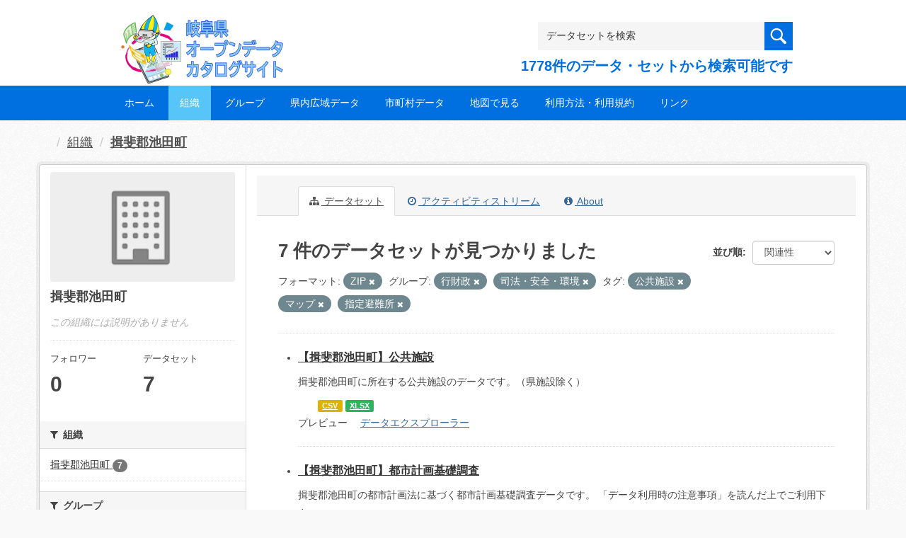

--- FILE ---
content_type: text/html; charset=utf-8
request_url: https://gifu-opendata.pref.gifu.lg.jp/organization/9a6a90e4-6f51-4c09-abda-09b6a4876ec8?tags=%E5%85%AC%E5%85%B1%E6%96%BD%E8%A8%AD&tags=%E3%83%9E%E3%83%83%E3%83%97&tags=%E6%8C%87%E5%AE%9A%E9%81%BF%E9%9B%A3%E6%89%80&groups=gr1300&groups=gr1400&res_format=ZIP
body_size: 43026
content:
<!DOCTYPE html>
<!--[if IE 9]> <html lang="ja" class="ie9"> <![endif]-->
<!--[if gt IE 8]><!--> <html lang="ja"> <!--<![endif]-->
  <head>
    <link rel="stylesheet" type="text/css" href="/fanstatic/vendor/:version:2020-08-26T22:43:51.62/select2/select2.css" />
<link rel="stylesheet" type="text/css" href="/fanstatic/css/:version:2020-08-29T14:55:32.98/main.min.css" />
<link rel="stylesheet" type="text/css" href="/fanstatic/vendor/:version:2020-08-26T22:43:51.62/font-awesome/css/font-awesome.min.css" />
<link rel="stylesheet" type="text/css" href="/fanstatic/ckanext-harvest/:version:2020-08-30T21:18:00.81/styles/harvest.css" />

    <meta charset="utf-8" />
      <meta name="generator" content="ckan 2.8.5" />
      <meta name="viewport" content="width=device-width, initial-scale=1.0">
    <title>揖斐郡池田町 - 組織 - 岐阜県オープンデータカタログサイト</title>

    
    
  
    <link rel="shortcut icon" href="/base/images/ckan.ico" />
    
    
        <script type="text/javascript">
  (function(i,s,o,g,r,a,m){i['GoogleAnalyticsObject']=r;i[r]=i[r]||function(){
  (i[r].q=i[r].q||[]).push(arguments)},i[r].l=1*new Date();a=s.createElement(o),
  m=s.getElementsByTagName(o)[0];a.async=1;a.src=g;m.parentNode.insertBefore(a,m)
  })(window,document,'script','//www.google-analytics.com/analytics.js','ga');

  ga('create', 'UA-133857053-2', 'auto', {});
     
  ga('set', 'anonymizeIp', true);
  ga('send', 'pageview');
</script>
    

  <link rel="alternate" type="application/atom+xml" title="岐阜県オープンデータカタログサイト - 組織: 揖斐郡池田町 のデータセット" href="/feeds/organization/40320.atom" />
<link rel="alternate" type="application/atom+xml" title="岐阜県オープンデータカタログサイト - 最新のリビジョン履歴" href="/revision/list?days=1&amp;format=atom" />

  
    
      
    

    
    


  <link rel="stylesheet" href="/responsive.css" type="text/css" media="screen, print" />
  <link rel="stylesheet" type="text/css" href="/bodik_odcs.css" />
  <link rel="stylesheet" type="text/css" href="/ssi/css/opendata.css" />
  <link rel="stylesheet" type="text/css" href="/ssi/css/opendata-top.css" />
  <script type='text/javascript' src='https://ajax.googleapis.com/ajax/libs/jquery/1.7.1/jquery.min.js?ver=1.7.1'></script>
  <script type="text/javascript" src="/jquery/scrolltopcontrol.js"></script>


    
  
      
      
    


    
  </head>

  
  <body data-site-root="https://gifu-opendata.pref.gifu.lg.jp/" data-locale-root="https://gifu-opendata.pref.gifu.lg.jp/" >

    
    <div class="hide"><a href="#content">スキップして内容へ</a></div>
  

  
    




<!-- ヘッダー -->
<header id="header" style="background-position: bottom center; background-size: cover; background-image: url(/)">

<!-- ヘッダー中身 -->    
<div class="header-inner">

<!-- ロゴ -->
<h1 class="logo">

  <a href="https://gifu-opendata.pref.gifu.lg.jp" title="岐阜県オープンデータカタログサイト"><img src="https://gifu-opendata.pref.gifu.lg.jp/img/opendata/logo.png" alt="岐阜県オープンデータカタログサイト"/></a>

</h1>
<!-- / ロゴ -->

<!-- トップナビゲーション -->
<div class="topinfo">
<nav id="infonav" class="info-navigation" role="navigation">
</nav>
<!-- サーチ -->
<!-- CKANデータセットの数を取得 -->
<div class="search">
<form action="/dataset" method="get">
<div style="white-space:nowrap"><input id="field-sitewide-search" name="q" type="text" onfocus="if(this.value=='データセットを検索') this.value='';" onblur="if(this.value=='') this.value='データセットを検索';" value="データセットを検索" /><button type="submit"></button></div>
<div class="search_txt">
1778件のデータ・セットから検索可能です
</div>
</form>
</div>
<!-- / サーチ --> 
</div>
<!-- //トップナビゲーション -->

</div>    
<!-- / ヘッダー中身 -->    

</header>
<!-- / ヘッダー -->  
<div class="clear"></div>

<!-- トップナビゲーション -->
<div class="nav_wrap">
<nav id="nav" class="main-navigation" role="navigation">
<div class="menu-topnav-container">
<ul id="menu-topnav" class="nav-menu">


<li><a href="https://gifu-opendata.pref.gifu.lg.jp/">ホーム</a></li>



<li class="current-menu-item current-page-item"><a href="/organization">組織</a></li>



<li><a href="https://gifu-opendata.pref.gifu.lg.jp/group/">グループ</a></li>


<li><a href="https://www.pref.gifu.lg.jp/page/75244.html" target="_blank">県内広域データ</a></li>
<li><a href="https://www.pref.gifu.lg.jp/page/75245.html" target="_blank">市町村データ</a></li>
<li><a href="https://www.pref.gifu.lg.jp/page/75246.html" target="_blank">地図で見る</a></li>
<li><a href="https://www.pref.gifu.lg.jp/page/75247.html" target="_blank">利用方法・利用規約</a></li>
<li><a href="https://www.pref.gifu.lg.jp/page/75248.html" target="_blank">リンク</a></li>

</ul></div></nav>

</div>
<!-- / トップナビゲーション -->
<div class="clear"></div>


  
    <div role="main">
      <div id="content" class="container">
        
          
            <div class="flash-messages">
              
                
              
            </div>
          

          
            <div class="toolbar">
              
                
                  <ol class="breadcrumb">
                    
<li class="home"></li>
                    
  <li><a href="/organization">組織</a></li>
  <li class="active"><a class=" active" href="/organization/40320">揖斐郡池田町</a></li>

                  </ol>
                
              
            </div>
          

          <div class="row wrapper">
            
            
            

            
              <aside class="secondary col-sm-3">
                
                
  




  
  <div class="module module-narrow module-shallow context-info">
    
    <section class="module-content">
      
      
        <div class="image">
          <a href="/organization/40320">
            <img src="/base/images/placeholder-organization.png" width="200" alt="40320" />
          </a>
        </div>
      
      
      <h1 class="heading">揖斐郡池田町
        
      </h1>
      
      
      
        <p class="empty">この組織には説明がありません</p>
      
      
      
        
        <div class="nums">
          <dl>
            <dt>フォロワー</dt>
            <dd data-module="followers-counter" data-module-id="9a6a90e4-6f51-4c09-abda-09b6a4876ec8" data-module-num_followers="0"><span>0</span></dd>
          </dl>
          <dl>
            <dt>データセット</dt>
            <dd><span>7</span></dd>
          </dl>
        </div>
        
        
        <div class="follow_button">
          
        </div>
        
      
      
    </section>
  </div>
  
  
  <div class="filters">
    <div>
      
        

  
  
    
      
      
        <section class="module module-narrow module-shallow">
          
            <h2 class="module-heading">
              <i class="fa fa-filter"></i>
              
              組織
            </h2>
          
          
            
            
              <nav>
                <ul class="list-unstyled nav nav-simple nav-facet">
                  
                    
                    
                    
                    
                      <li class="nav-item">
                        <a href="/organization/9a6a90e4-6f51-4c09-abda-09b6a4876ec8?organization=40320&amp;tags=%E5%85%AC%E5%85%B1%E6%96%BD%E8%A8%AD&amp;tags=%E6%8C%87%E5%AE%9A%E9%81%BF%E9%9B%A3%E6%89%80&amp;groups=gr1300&amp;res_format=ZIP&amp;tags=%E3%83%9E%E3%83%83%E3%83%97&amp;groups=gr1400" title="">
                          <span class="item-label">揖斐郡池田町</span>
                          <span class="hidden separator"> - </span>
                          <span class="item-count badge">7</span>
                        </a>
                      </li>
                  
                </ul>
              </nav>

              <p class="module-footer">
                
                  
                
              </p>
            
            
          
        </section>
      
    
  

      
        

  
  
    
      
      
        <section class="module module-narrow module-shallow">
          
            <h2 class="module-heading">
              <i class="fa fa-filter"></i>
              
              グループ
            </h2>
          
          
            
            
              <nav>
                <ul class="list-unstyled nav nav-simple nav-facet">
                  
                    
                    
                    
                    
                      <li class="nav-item active">
                        <a href="/organization/9a6a90e4-6f51-4c09-abda-09b6a4876ec8?tags=%E5%85%AC%E5%85%B1%E6%96%BD%E8%A8%AD&amp;tags=%E3%83%9E%E3%83%83%E3%83%97&amp;tags=%E6%8C%87%E5%AE%9A%E9%81%BF%E9%9B%A3%E6%89%80&amp;groups=gr1300&amp;res_format=ZIP" title="">
                          <span class="item-label">司法・安全・環境</span>
                          <span class="hidden separator"> - </span>
                          <span class="item-count badge">4</span>
                        </a>
                      </li>
                  
                    
                    
                    
                    
                      <li class="nav-item active">
                        <a href="/organization/9a6a90e4-6f51-4c09-abda-09b6a4876ec8?tags=%E5%85%AC%E5%85%B1%E6%96%BD%E8%A8%AD&amp;tags=%E3%83%9E%E3%83%83%E3%83%97&amp;tags=%E6%8C%87%E5%AE%9A%E9%81%BF%E9%9B%A3%E6%89%80&amp;groups=gr1400&amp;res_format=ZIP" title="">
                          <span class="item-label">行財政</span>
                          <span class="hidden separator"> - </span>
                          <span class="item-count badge">2</span>
                        </a>
                      </li>
                  
                    
                    
                    
                    
                      <li class="nav-item">
                        <a href="/organization/9a6a90e4-6f51-4c09-abda-09b6a4876ec8?tags=%E5%85%AC%E5%85%B1%E6%96%BD%E8%A8%AD&amp;tags=%E6%8C%87%E5%AE%9A%E9%81%BF%E9%9B%A3%E6%89%80&amp;groups=gr1300&amp;res_format=ZIP&amp;groups=gr0800&amp;tags=%E3%83%9E%E3%83%83%E3%83%97&amp;groups=gr1400" title="">
                          <span class="item-label">住宅・土地・建設</span>
                          <span class="hidden separator"> - </span>
                          <span class="item-count badge">1</span>
                        </a>
                      </li>
                  
                </ul>
              </nav>

              <p class="module-footer">
                
                  
                
              </p>
            
            
          
        </section>
      
    
  

      
        

  
  
    
      
      
        <section class="module module-narrow module-shallow">
          
            <h2 class="module-heading">
              <i class="fa fa-filter"></i>
              
              タグ
            </h2>
          
          
            
            
              <nav>
                <ul class="list-unstyled nav nav-simple nav-facet">
                  
                    
                    
                    
                    
                      <li class="nav-item">
                        <a href="/organization/9a6a90e4-6f51-4c09-abda-09b6a4876ec8?tags=%E5%85%B1%E9%80%9A%E3%83%95%E3%82%A9%E3%83%BC%E3%83%9E%E3%83%83%E3%83%88&amp;tags=%E5%85%AC%E5%85%B1%E6%96%BD%E8%A8%AD&amp;tags=%E6%8C%87%E5%AE%9A%E9%81%BF%E9%9B%A3%E6%89%80&amp;groups=gr1300&amp;res_format=ZIP&amp;tags=%E3%83%9E%E3%83%83%E3%83%97&amp;groups=gr1400" title="">
                          <span class="item-label">共通フォーマット</span>
                          <span class="hidden separator"> - </span>
                          <span class="item-count badge">3</span>
                        </a>
                      </li>
                  
                    
                    
                    
                    
                      <li class="nav-item active">
                        <a href="/organization/9a6a90e4-6f51-4c09-abda-09b6a4876ec8?tags=%E5%85%AC%E5%85%B1%E6%96%BD%E8%A8%AD&amp;tags=%E6%8C%87%E5%AE%9A%E9%81%BF%E9%9B%A3%E6%89%80&amp;groups=gr1300&amp;groups=gr1400&amp;res_format=ZIP" title="">
                          <span class="item-label">マップ</span>
                          <span class="hidden separator"> - </span>
                          <span class="item-count badge">1</span>
                        </a>
                      </li>
                  
                    
                    
                    
                    
                      <li class="nav-item active">
                        <a href="/organization/9a6a90e4-6f51-4c09-abda-09b6a4876ec8?tags=%E3%83%9E%E3%83%83%E3%83%97&amp;tags=%E6%8C%87%E5%AE%9A%E9%81%BF%E9%9B%A3%E6%89%80&amp;groups=gr1300&amp;groups=gr1400&amp;res_format=ZIP" title="">
                          <span class="item-label">公共施設</span>
                          <span class="hidden separator"> - </span>
                          <span class="item-count badge">1</span>
                        </a>
                      </li>
                  
                    
                    
                    
                    
                      <li class="nav-item">
                        <a href="/organization/9a6a90e4-6f51-4c09-abda-09b6a4876ec8?tags=%E5%85%AC%E5%85%B1%E6%96%BD%E8%A8%AD&amp;tags=%E6%8C%87%E5%AE%9A%E9%81%BF%E9%9B%A3%E6%89%80&amp;groups=gr1300&amp;tags=%E6%8C%87%E5%AE%9A%E7%B7%8A%E6%80%A5%E9%81%BF%E9%9B%A3%E5%A0%B4%E6%89%80&amp;res_format=ZIP&amp;tags=%E3%83%9E%E3%83%83%E3%83%97&amp;groups=gr1400" title="">
                          <span class="item-label">指定緊急避難場所</span>
                          <span class="hidden separator"> - </span>
                          <span class="item-count badge">1</span>
                        </a>
                      </li>
                  
                    
                    
                    
                    
                      <li class="nav-item active">
                        <a href="/organization/9a6a90e4-6f51-4c09-abda-09b6a4876ec8?tags=%E5%85%AC%E5%85%B1%E6%96%BD%E8%A8%AD&amp;tags=%E3%83%9E%E3%83%83%E3%83%97&amp;groups=gr1300&amp;groups=gr1400&amp;res_format=ZIP" title="">
                          <span class="item-label">指定避難所</span>
                          <span class="hidden separator"> - </span>
                          <span class="item-count badge">1</span>
                        </a>
                      </li>
                  
                    
                    
                    
                    
                      <li class="nav-item">
                        <a href="/organization/9a6a90e4-6f51-4c09-abda-09b6a4876ec8?tags=%E5%85%AC%E5%85%B1%E6%96%BD%E8%A8%AD&amp;tags=%E6%8C%87%E5%AE%9A%E9%81%BF%E9%9B%A3%E6%89%80&amp;groups=gr1300&amp;res_format=ZIP&amp;tags=%E3%83%9E%E3%83%83%E3%83%97&amp;tags=%E7%B5%B1%E8%A8%88&amp;groups=gr1400" title="">
                          <span class="item-label">統計</span>
                          <span class="hidden separator"> - </span>
                          <span class="item-count badge">1</span>
                        </a>
                      </li>
                  
                </ul>
              </nav>

              <p class="module-footer">
                
                  
                
              </p>
            
            
          
        </section>
      
    
  

      
        

  
  
    
      
      
        <section class="module module-narrow module-shallow">
          
            <h2 class="module-heading">
              <i class="fa fa-filter"></i>
              
              フォーマット
            </h2>
          
          
            
            
              <nav>
                <ul class="list-unstyled nav nav-simple nav-facet">
                  
                    
                    
                    
                    
                      <li class="nav-item">
                        <a href="/organization/9a6a90e4-6f51-4c09-abda-09b6a4876ec8?tags=%E5%85%AC%E5%85%B1%E6%96%BD%E8%A8%AD&amp;tags=%E6%8C%87%E5%AE%9A%E9%81%BF%E9%9B%A3%E6%89%80&amp;groups=gr1300&amp;res_format=ZIP&amp;res_format=CSV&amp;tags=%E3%83%9E%E3%83%83%E3%83%97&amp;groups=gr1400" title="">
                          <span class="item-label">CSV</span>
                          <span class="hidden separator"> - </span>
                          <span class="item-count badge">6</span>
                        </a>
                      </li>
                  
                    
                    
                    
                    
                      <li class="nav-item">
                        <a href="/organization/9a6a90e4-6f51-4c09-abda-09b6a4876ec8?tags=%E5%85%AC%E5%85%B1%E6%96%BD%E8%A8%AD&amp;tags=%E6%8C%87%E5%AE%9A%E9%81%BF%E9%9B%A3%E6%89%80&amp;groups=gr1300&amp;res_format=ZIP&amp;res_format=XLSX&amp;tags=%E3%83%9E%E3%83%83%E3%83%97&amp;groups=gr1400" title="">
                          <span class="item-label">XLSX</span>
                          <span class="hidden separator"> - </span>
                          <span class="item-count badge">6</span>
                        </a>
                      </li>
                  
                    
                    
                    
                    
                      <li class="nav-item">
                        <a href="/organization/9a6a90e4-6f51-4c09-abda-09b6a4876ec8?tags=%E5%85%AC%E5%85%B1%E6%96%BD%E8%A8%AD&amp;tags=%E6%8C%87%E5%AE%9A%E9%81%BF%E9%9B%A3%E6%89%80&amp;groups=gr1300&amp;res_format=ZIP&amp;tags=%E3%83%9E%E3%83%83%E3%83%97&amp;res_format=DOCX&amp;groups=gr1400" title="">
                          <span class="item-label">DOCX</span>
                          <span class="hidden separator"> - </span>
                          <span class="item-count badge">1</span>
                        </a>
                      </li>
                  
                    
                    
                    
                    
                      <li class="nav-item active">
                        <a href="/organization/9a6a90e4-6f51-4c09-abda-09b6a4876ec8?tags=%E5%85%AC%E5%85%B1%E6%96%BD%E8%A8%AD&amp;tags=%E3%83%9E%E3%83%83%E3%83%97&amp;tags=%E6%8C%87%E5%AE%9A%E9%81%BF%E9%9B%A3%E6%89%80&amp;groups=gr1300&amp;groups=gr1400" title="">
                          <span class="item-label">ZIP</span>
                          <span class="hidden separator"> - </span>
                          <span class="item-count badge">1</span>
                        </a>
                      </li>
                  
                </ul>
              </nav>

              <p class="module-footer">
                
                  
                
              </p>
            
            
          
        </section>
      
    
  

      
        

  
  
    
      
      
        <section class="module module-narrow module-shallow">
          
            <h2 class="module-heading">
              <i class="fa fa-filter"></i>
              
              ライセンス
            </h2>
          
          
            
            
              <nav>
                <ul class="list-unstyled nav nav-simple nav-facet">
                  
                    
                    
                    
                    
                      <li class="nav-item">
                        <a href="/organization/9a6a90e4-6f51-4c09-abda-09b6a4876ec8?tags=%E5%85%AC%E5%85%B1%E6%96%BD%E8%A8%AD&amp;tags=%E6%8C%87%E5%AE%9A%E9%81%BF%E9%9B%A3%E6%89%80&amp;groups=gr1300&amp;res_format=ZIP&amp;license_id=cc-by-21-jp&amp;tags=%E3%83%9E%E3%83%83%E3%83%97&amp;groups=gr1400" title="">
                          <span class="item-label">cc-by-21-jp</span>
                          <span class="hidden separator"> - </span>
                          <span class="item-count badge">3</span>
                        </a>
                      </li>
                  
                    
                    
                    
                    
                      <li class="nav-item">
                        <a href="/organization/9a6a90e4-6f51-4c09-abda-09b6a4876ec8?tags=%E5%85%AC%E5%85%B1%E6%96%BD%E8%A8%AD&amp;tags=%E6%8C%87%E5%AE%9A%E9%81%BF%E9%9B%A3%E6%89%80&amp;groups=gr1300&amp;res_format=ZIP&amp;tags=%E3%83%9E%E3%83%83%E3%83%97&amp;license_id=other-at&amp;groups=gr1400" title="">
                          <span class="item-label">other-at</span>
                          <span class="hidden separator"> - </span>
                          <span class="item-count badge">2</span>
                        </a>
                      </li>
                  
                    
                    
                    
                    
                      <li class="nav-item">
                        <a href="/organization/9a6a90e4-6f51-4c09-abda-09b6a4876ec8?tags=%E5%85%AC%E5%85%B1%E6%96%BD%E8%A8%AD&amp;tags=%E6%8C%87%E5%AE%9A%E9%81%BF%E9%9B%A3%E6%89%80&amp;groups=gr1300&amp;res_format=ZIP&amp;tags=%E3%83%9E%E3%83%83%E3%83%97&amp;license_id=CC-BY-2.0&amp;groups=gr1400" title="">
                          <span class="item-label">cc-by</span>
                          <span class="hidden separator"> - </span>
                          <span class="item-count badge">1</span>
                        </a>
                      </li>
                  
                    
                    
                    
                    
                      <li class="nav-item">
                        <a href="/organization/9a6a90e4-6f51-4c09-abda-09b6a4876ec8?tags=%E5%85%AC%E5%85%B1%E6%96%BD%E8%A8%AD&amp;tags=%E6%8C%87%E5%AE%9A%E9%81%BF%E9%9B%A3%E6%89%80&amp;groups=gr1300&amp;res_format=ZIP&amp;license_id=cc-by&amp;tags=%E3%83%9E%E3%83%83%E3%83%97&amp;groups=gr1400" title="">
                          <span class="item-label">cc-by</span>
                          <span class="hidden separator"> - </span>
                          <span class="item-count badge">1</span>
                        </a>
                      </li>
                  
                </ul>
              </nav>

              <p class="module-footer">
                
                  
                
              </p>
            
            
          
        </section>
      
    
  

      
    </div>
    <a class="close no-text hide-filters"><i class="fa fa-times-circle"></i><span class="text">close</span></a>
  </div>


              </aside>
            

            
              <div class="primary col-sm-9 col-xs-12">
                
                
                  <article class="module">
                    
                      <header class="module-content page-header">
                        
                        <ul class="nav nav-tabs">
                          
  <li class="active"><a href="/organization/40320"><i class="fa fa-sitemap"></i> データセット</a></li>
  <li><a href="/organization/activity/40320/0"><i class="fa fa-clock-o"></i> アクティビティストリーム</a></li>
  <li><a href="/organization/about/40320"><i class="fa fa-info-circle"></i> About</a></li>

                        </ul>
                      </header>
                    
                    <div class="module-content">
                      
                      
    
      
      
      







<form id="organization-datasets-search-form" class="search-form" method="get" data-module="select-switch">

  

  

  
    <span>
  
  

  
  
  
  <input type="hidden" name="tags" value="公共施設" />
  
  
  
  
  
  <input type="hidden" name="tags" value="マップ" />
  
  
  
  
  
  <input type="hidden" name="tags" value="指定避難所" />
  
  
  
  
  
  <input type="hidden" name="groups" value="gr1300" />
  
  
  
  
  
  <input type="hidden" name="groups" value="gr1400" />
  
  
  
  
  
  <input type="hidden" name="res_format" value="ZIP" />
  
  
  
  </span>
  

  
    
      <div class="form-select form-group control-order-by">
        <label for="field-order-by">並び順</label>
        <select id="field-order-by" name="sort" class="form-control">
          
            
              <option value="score desc, metadata_modified desc">関連性</option>
            
          
            
              <option value="title_string asc">名前で昇順</option>
            
          
            
              <option value="title_string desc">名前で降順</option>
            
          
            
              <option value="metadata_modified desc">最終更新日</option>
            
          
            
              <option value="views_recent desc">人気</option>
            
          
        </select>
        
        <button class="btn btn-default js-hide" type="submit">Go</button>
        
      </div>
    
  

  
    
      <h2>

  
  
  
  

7 件のデータセットが見つかりました</h2>
    
  

  
    
      <p class="filter-list">
        
          
          <span class="facet">フォーマット:</span>
          
            <span class="filtered pill">ZIP
              <a href="/organization/40320?tags=%E5%85%AC%E5%85%B1%E6%96%BD%E8%A8%AD&amp;tags=%E3%83%9E%E3%83%83%E3%83%97&amp;tags=%E6%8C%87%E5%AE%9A%E9%81%BF%E9%9B%A3%E6%89%80&amp;groups=gr1300&amp;groups=gr1400" class="remove" title="削除"><i class="fa fa-times"></i></a>
            </span>
          
        
          
          <span class="facet">グループ:</span>
          
            <span class="filtered pill">行財政
              <a href="/organization/40320?tags=%E5%85%AC%E5%85%B1%E6%96%BD%E8%A8%AD&amp;tags=%E3%83%9E%E3%83%83%E3%83%97&amp;tags=%E6%8C%87%E5%AE%9A%E9%81%BF%E9%9B%A3%E6%89%80&amp;groups=gr1400&amp;res_format=ZIP" class="remove" title="削除"><i class="fa fa-times"></i></a>
            </span>
          
            <span class="filtered pill">司法・安全・環境
              <a href="/organization/40320?tags=%E5%85%AC%E5%85%B1%E6%96%BD%E8%A8%AD&amp;tags=%E3%83%9E%E3%83%83%E3%83%97&amp;tags=%E6%8C%87%E5%AE%9A%E9%81%BF%E9%9B%A3%E6%89%80&amp;groups=gr1300&amp;res_format=ZIP" class="remove" title="削除"><i class="fa fa-times"></i></a>
            </span>
          
        
          
          <span class="facet">タグ:</span>
          
            <span class="filtered pill">公共施設
              <a href="/organization/40320?tags=%E3%83%9E%E3%83%83%E3%83%97&amp;tags=%E6%8C%87%E5%AE%9A%E9%81%BF%E9%9B%A3%E6%89%80&amp;groups=gr1300&amp;groups=gr1400&amp;res_format=ZIP" class="remove" title="削除"><i class="fa fa-times"></i></a>
            </span>
          
            <span class="filtered pill">マップ
              <a href="/organization/40320?tags=%E5%85%AC%E5%85%B1%E6%96%BD%E8%A8%AD&amp;tags=%E6%8C%87%E5%AE%9A%E9%81%BF%E9%9B%A3%E6%89%80&amp;groups=gr1300&amp;groups=gr1400&amp;res_format=ZIP" class="remove" title="削除"><i class="fa fa-times"></i></a>
            </span>
          
            <span class="filtered pill">指定避難所
              <a href="/organization/40320?tags=%E5%85%AC%E5%85%B1%E6%96%BD%E8%A8%AD&amp;tags=%E3%83%9E%E3%83%83%E3%83%97&amp;groups=gr1300&amp;groups=gr1400&amp;res_format=ZIP" class="remove" title="削除"><i class="fa fa-times"></i></a>
            </span>
          
        
      </p>
      <a class="show-filters btn btn-default">フィルタ結果</a>
    
  

</form>




    
  
    
      

  
    <ul class="dataset-list unstyled">
    	
        
	      
	        






  <li class="dataset-item">
    

<style>
.resource_thumbnail {
  overflow: hidden;
  position: relative;
  height: 150px;
}
.resource_thumbnail iframe {
  overflow: hidden;
  width: 100%;
  height: 100%;
}
.resource_thumbnail a {
  position: absolute;
  left: 0;
  top: 0;
  right: 0;
  bottom: 0;
  width: 100%;
}
</style>



  
  

    <div class="dataset-content">
      
        <h3 class="dataset-heading">
          
            
          
          
            <a href="/dataset/c214043-003">【揖斐郡池田町】公共施設</a>
          
          
            
            
          
        </h3>
      
      
        
      
      
        
          <div>揖斐郡池田町に所在する公共施設のデータです。（県施設除く）</div>
        
      
    </div>

    
    
  
    
      
        
          <ul class="dataset-resources unstyled">
            
              
              <li>
                <a href="/dataset/c214043-003" class="label" data-format="csv">CSV</a>
              </li>
              
              <li>
                <a href="/dataset/c214043-003" class="label" data-format="xlsx">XLSX</a>
              </li>
              
            
          </ul>
        
      
    
    
    プレビュー
    
      
      <a href="/dataset/7c5a19c5-dd5c-4372-ae0d-a08a3876f197/resource/56a20553-a7da-41bf-bed1-8068599f682f?view_id=c17216eb-4392-4134-8495-43545e0029d0"><i class="icon icon-table"></i>データエクスプローラー</a>
    

  




  </li>

          
	      
	        






  <li class="dataset-item">
    

<style>
.resource_thumbnail {
  overflow: hidden;
  position: relative;
  height: 150px;
}
.resource_thumbnail iframe {
  overflow: hidden;
  width: 100%;
  height: 100%;
}
.resource_thumbnail a {
  position: absolute;
  left: 0;
  top: 0;
  right: 0;
  bottom: 0;
  width: 100%;
}
</style>



  
  
    
      <div class="dataset-content">
        
        <h3 class="dataset-heading">
          
            
          
          
            <a href="/dataset/c11654-065">【揖斐郡池田町】都市計画基礎調査</a>
          
          
            
            
          
        </h3>
      
        
        
      
        
        
          <div>揖斐郡池田町の都市計画法に基づく都市計画基礎調査データです。
「データ利用時の注意事項」を読んだ上でご利用下さい。 </div>
        
      
      </div>
      
      
        
          <ul class="dataset-resources unstyled">
            
              
              <li>
                <a href="/dataset/c11654-065" class="label" data-format="docx">DOCX</a>
              </li>
              
              <li>
                <a href="/dataset/c11654-065" class="label" data-format="zip">ZIP</a>
              </li>
              
              <li>
                <a href="/dataset/c11654-065" class="label" data-format="xlsx">XLSX</a>
              </li>
              
            
          </ul>
        
      
    
    
  




  </li>

          
	      
	        






  <li class="dataset-item">
    

<style>
.resource_thumbnail {
  overflow: hidden;
  position: relative;
  height: 150px;
}
.resource_thumbnail iframe {
  overflow: hidden;
  width: 100%;
  height: 100%;
}
.resource_thumbnail a {
  position: absolute;
  left: 0;
  top: 0;
  right: 0;
  bottom: 0;
  width: 100%;
}
</style>



  
  

    <div class="dataset-content">
      
        <h3 class="dataset-heading">
          
            
          
          
            <a href="/dataset/c214043-002">【揖斐郡池田町】指定避難所</a>
          
          
            
            
          
        </h3>
      
      
        
      
      
        
          <div>揖斐郡池田町の指定避難所に関するデータです。</div>
        
      
    </div>

    
    
  
    
      
        
          <ul class="dataset-resources unstyled">
            
              
              <li>
                <a href="/dataset/c214043-002" class="label" data-format="csv">CSV</a>
              </li>
              
            
          </ul>
        
      
    
    
    プレビュー
    
      
      <a href="/dataset/88272161-c40c-43c6-ba7e-31697f803f57/resource/7d52160e-8dda-4776-afa7-1e27b4ecea40?view_id=0c4a07f4-575e-4770-a6ba-3f474b80378f"><i class="icon icon-table"></i>データエクスプローラー</a>
    
      
      <a href="/dataset/88272161-c40c-43c6-ba7e-31697f803f57/resource/7d52160e-8dda-4776-afa7-1e27b4ecea40?view_id=ce2f855b-c807-4690-80ac-1c341c19ffff"><i class="icon icon-map-marker"></i>マップ</a>
    

  




  </li>

          
	      
	        






  <li class="dataset-item">
    

<style>
.resource_thumbnail {
  overflow: hidden;
  position: relative;
  height: 150px;
}
.resource_thumbnail iframe {
  overflow: hidden;
  width: 100%;
  height: 100%;
}
.resource_thumbnail a {
  position: absolute;
  left: 0;
  top: 0;
  right: 0;
  bottom: 0;
  width: 100%;
}
</style>



  
  

    <div class="dataset-content">
      
        <h3 class="dataset-heading">
          
            
          
          
            <a href="/dataset/c214043-008">【揖斐郡池田町】小・中学校施設</a>
          
          
            
            
          
        </h3>
      
      
        
      
      
        
          <div>揖斐郡池田町に所在する小・中学校施設のデータです。</div>
        
      
    </div>

    
    
  
    
      
        
          <ul class="dataset-resources unstyled">
            
              
              <li>
                <a href="/dataset/c214043-008" class="label" data-format="csv">CSV</a>
              </li>
              
              <li>
                <a href="/dataset/c214043-008" class="label" data-format="xlsx">XLSX</a>
              </li>
              
            
          </ul>
        
      
    
    
    プレビュー
    
      
      <a href="/dataset/fd80dd01-4621-4979-9997-5e9a26113b42/resource/e4d55023-e466-47be-b0f3-e2bf32e67365?view_id=288bdcb1-6801-419d-bd2e-a66c940c6da0"><i class="icon icon-table"></i>データエクスプローラー</a>
    

  




  </li>

          
	      
	        






  <li class="dataset-item">
    

<style>
.resource_thumbnail {
  overflow: hidden;
  position: relative;
  height: 150px;
}
.resource_thumbnail iframe {
  overflow: hidden;
  width: 100%;
  height: 100%;
}
.resource_thumbnail a {
  position: absolute;
  left: 0;
  top: 0;
  right: 0;
  bottom: 0;
  width: 100%;
}
</style>



  
  

    <div class="dataset-content">
      
        <h3 class="dataset-heading">
          
            
          
          
            <a href="/dataset/c214043-009">【揖斐郡池田町】指定一般避難所</a>
          
          
            
            
          
        </h3>
      
      
        
      
      
        
          <div>揖斐郡池田町の指定一般避難所に関するデータです。</div>
        
      
    </div>

    
    
  
    
      
        
          <ul class="dataset-resources unstyled">
            
              
              <li>
                <a href="/dataset/c214043-009" class="label" data-format="csv">CSV</a>
              </li>
              
              <li>
                <a href="/dataset/c214043-009" class="label" data-format="xlsx">XLSX</a>
              </li>
              
            
          </ul>
        
      
    
    
    プレビュー
    
      
      <a href="/dataset/2784e1e4-3b54-40d8-8fa0-d93d170b8ddf/resource/7c0bd4ff-37a8-4ba0-9053-8d32510a525e?view_id=66a1f3f2-8fa4-49ac-bf34-91f228d116b6"><i class="icon icon-table"></i>データエクスプローラー</a>
    

  




  </li>

          
	      
	        






  <li class="dataset-item">
    

<style>
.resource_thumbnail {
  overflow: hidden;
  position: relative;
  height: 150px;
}
.resource_thumbnail iframe {
  overflow: hidden;
  width: 100%;
  height: 100%;
}
.resource_thumbnail a {
  position: absolute;
  left: 0;
  top: 0;
  right: 0;
  bottom: 0;
  width: 100%;
}
</style>


  
      <div class="dataset-content">
        
        <h3 class="dataset-heading">
          
            
          
          
            <a href="/dataset/c214043-010">【揖斐郡池田町】指定福祉避難所</a>
          
          
            
            
          
        </h3>
      
        
        
      
        
        
          <div>揖斐郡池田町の指定福祉避難所に関するデータです。</div>
        
      
      </div>
      
      
        
          <ul class="dataset-resources unstyled">
            
              
              <li>
                <a href="/dataset/c214043-010" class="label" data-format="csv">CSV</a>
              </li>
              
              <li>
                <a href="/dataset/c214043-010" class="label" data-format="xlsx">XLSX</a>
              </li>
              
            
          </ul>
        
      
    
    



  </li>

          
	      
	        






  <li class="dataset-item">
    

<style>
.resource_thumbnail {
  overflow: hidden;
  position: relative;
  height: 150px;
}
.resource_thumbnail iframe {
  overflow: hidden;
  width: 100%;
  height: 100%;
}
.resource_thumbnail a {
  position: absolute;
  left: 0;
  top: 0;
  right: 0;
  bottom: 0;
  width: 100%;
}
</style>


  
      <div class="dataset-content">
        
        <h3 class="dataset-heading">
          
            
          
          
            <a href="/dataset/c214043-001">【揖斐郡池田町】指定緊急避難場所</a>
          
          
            
            
          
        </h3>
      
        
        
      
        
        
          <div>揖斐郡池田町の指定緊急避難場所に関するデータです。</div>
        
      
      </div>
      
      
        
          <ul class="dataset-resources unstyled">
            
              
              <li>
                <a href="/dataset/c214043-001" class="label" data-format="csv">CSV</a>
              </li>
              
              <li>
                <a href="/dataset/c214043-001" class="label" data-format="xlsx">XLSX</a>
              </li>
              
            
          </ul>
        
      
    
    



  </li>

          
	      
	    
    </ul>
  

    
  
  
    
  

                    </div>
                  </article>
                
              </div>
            
          </div>
        
      </div>
    </div>
  
    <!-- Powerdエリア -->
<div id="powerd">
<div class="powerd-inner">

<!-- フッターウィジェット -->
<div class="row">
<article class="half">
<div id="pwbox">
</div>
</article>
<article class="fifth">
<div id="pwbox">
  <div id="text-3" class="widget widget_text">
  </div>
</div>
</article>
<article class="fifth">
<div id="pwbox">
  <div id="text-4" class="widget widget_text"><div class="sidebar-title2">POWERED BY</div><div class="textwidget"><a href="http://ckan.org/" target="_blank" rel="noopener noreferrer"><img src="/images/ckan_logo.png" alt="ckan"></a></div></div>
</div>
</article>
</div>
<!-- / フッターウィジェット -->
<div class="clear"></div>

</div>
</div>
<!-- / Powerdエリア -->


<!-- フッターエリア -->
<footer id="footer">
<div class="footer-inner">

<!-- フッターウィジェット -->
<div class="row">
<article class="quarter">
<div id="topbox">
<!--
<div id="nav_menu-2" class="widget widget_nav_menu"><div class="sidebar-title">Navigation</div><div class="menu-footnav-container"><ul id="menu-footnav" class="menu">
  <li class="menu-item"><a href="https://gifu-opendata.pref.gifu.lg.jp">ホーム</a></li>
  <li class="menu-item"><a href="/dataset">データセット</a></li>
  <li class="menu-item"><a href="/organization">組織</a></li>
  <li class="menu-item"><a href="https://gifu-opendata.pref.gifu.lg.jp/group/">グループ</a></li>
  <li class="menu-item"><a href="https://gifu-opendata.pref.gifu.lg.jp/info/">お知らせ</a></li>
  <li class="menu-item"><a href="https://gifu-opendata.pref.gifu.lg.jp/tos/">利用規約</a></li>
  <li class="menu-item"><a href="https://gifu-opendata.pref.gifu.lg.jp/about/">サイトについて</a></li>
  <li class="menu-item"><a href="https://gifu-opendata.pref.gifu.lg.jp/contact/">お問い合わせ</a></li>
  <li class="menu-item"><a href="https://gifu-opendata.pref.gifu.lg.jp">ビジュアライズ</a></li>
</ul></div></div>
-->
</div>
</article>

<article class="quarter">
<div id="topbox">
</div>
</article>

<article class="half">
<div id="topbox">
</div>
</article>

</div>
<!-- / フッターウィジェット -->
<div class="clear"></div>

</div>

  
    
  

</footer>
<!-- / フッターエリア -->
  
    
    
    
      
    
  
    
    
    
        
        
        <div class="js-hide" data-module="google-analytics"
             data-module-googleanalytics_resource_prefix="">
        </div>
    


      
  <script>document.getElementsByTagName('html')[0].className += ' js';</script>
<script type="text/javascript" src="/fanstatic/vendor/:version:2020-08-26T22:43:51.62/jquery.min.js"></script>
<script type="text/javascript" src="/fanstatic/vendor/:version:2020-08-26T22:43:51.62/:bundle:bootstrap/js/bootstrap.min.js;jed.min.js;moment-with-locales.js;select2/select2.min.js"></script>
<script type="text/javascript" src="/fanstatic/base/:version:2020-08-26T22:43:51.60/:bundle:plugins/jquery.inherit.min.js;plugins/jquery.proxy-all.min.js;plugins/jquery.url-helpers.min.js;plugins/jquery.date-helpers.min.js;plugins/jquery.slug.min.js;plugins/jquery.slug-preview.min.js;plugins/jquery.truncator.min.js;plugins/jquery.masonry.min.js;plugins/jquery.form-warning.min.js;plugins/jquery.images-loaded.min.js;sandbox.min.js;module.min.js;pubsub.min.js;client.min.js;notify.min.js;i18n.min.js;main.min.js;modules/select-switch.min.js;modules/slug-preview.min.js;modules/basic-form.min.js;modules/confirm-action.min.js;modules/api-info.min.js;modules/autocomplete.min.js;modules/custom-fields.min.js;modules/data-viewer.min.js;modules/table-selectable-rows.min.js;modules/resource-form.min.js;modules/resource-upload-field.min.js;modules/resource-reorder.min.js;modules/resource-view-reorder.min.js;modules/follow.min.js;modules/activity-stream.min.js;modules/dashboard.min.js;modules/resource-view-embed.min.js;view-filters.min.js;modules/resource-view-filters-form.min.js;modules/resource-view-filters.min.js;modules/table-toggle-more.min.js;modules/dataset-visibility.min.js;modules/media-grid.min.js;modules/image-upload.min.js;modules/followers-counter.min.js"></script>
<script type="text/javascript" src="/fanstatic/base/:version:2020-08-26T22:43:51.60/tracking.min.js"></script>
<script type="text/javascript" src="/fanstatic/ckanext-googleanalytics/:version:2020-09-05T20:28:14.08/googleanalytics_event_tracking.js"></script></body>
</html>